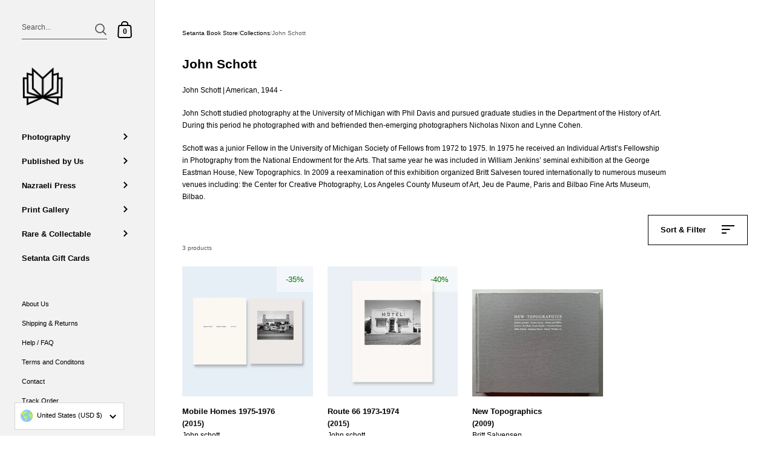

--- FILE ---
content_type: text/css
request_url: https://www.setantabooks.com/cdn/shop/t/13/assets/custom-styles.css?v=136805441182930444591725530445
body_size: 423
content:
@media screen and (min-width: 990px){#nazraeli-press #page-content{margin-right:40px;box-shadow:0 3px 10px #0003;padding:60px 55px}}@media screen and (min-width: 1090px){#nazraeli-press #page-content{margin-right:100px;box-shadow:0 3px 10px #0003;padding:60px 55px}}@media screen and (min-width: 1640px){#nazraeli-press #page-content{margin-right:160px;box-shadow:0 3px 10px #0003;padding:90px 70px}}@media screen and (min-width: 1990px){#nazraeli-press #page-content{margin-right:300px;box-shadow:0 0 40px #0000000d;padding:90px 70px}}@media screen and (min-width: 768px){.nz-gutter{padding:0!important}}.text-w-image-nz{padding:0!important;gap:2.125rem}.nz-button__link{text-transform:uppercase;letter-spacing:1px;color:#4d4d4d;padding-top:.75rem;display:block;position:relative;width:fit-content}.nz-button__link:after{content:"";width:100%;height:3px;background-color:#4d4d4d;position:absolute;left:0;bottom:-2px;transition:all .15s ease-in-out}.nz-button__link:hover:after{background-color:#c5e2f7}@media screen and (min-width: 768px){.text-w-image-nz .text-w-image__container{padding:0!important;flex:1}.text-w-image-nz{gap:3rem}.text-w-image-nz .css-slider-container:after{content:none!important}.text-w-image-nz .css-slider-container{gap:3rem}}.nz-title__style,.nz-product__title,.nz-title_collections,.nz__title,.nz-featured__title,#nazraeli-press .slide__text.aligned-text-content .slide__title h2{text-transform:uppercase;letter-spacing:1px;color:#4d4d4d;font-weight:400;font-size:18px;margin-bottom:.75rem}.nz-product__grid{display:grid;grid-template-columns:repeat(1,1fr);gap:2.125rem;padding-left:calc(var(--horizontal-padding) / 2);padding-right:calc(var(--horizontal-padding) / 2)}.nz-product__image{overflow:hidden}.nz-product__grid a .nz-product__image img{transition:all .2s ease-in-out}.nz-product__grid a:hover .nz-product__image img{transform:scale(1.03)}.nz-product__content{display:flex;width:100%;flex-wrap:wrap;margin-top:1.5rem;align-items:center;gap:.5rem}.nz-product__content span{font-size:18px}.nz-product__title{display:flex;gap:.5rem;margin-bottom:0}.nz-image-w-text__wrapper{display:flex;flex-wrap:wrap;gap:2.125rem}.nz__image{width:100%;height:100%}.nz__buttons{margin-top:1rem}.nz-button__primary{padding:1.1rem 3.3rem;text-transform:uppercase;color:#4d4d4d;background-color:#c5e2f7;display:block;width:fit-content}.nz__content{padding-left:calc(var(--horizontal-padding) / 2);padding-right:calc(var(--horizontal-padding) / 2)}@media screen and (min-width: 768px){.nz-product__grid{grid-template-columns:repeat(2,1fr);padding:0!important;gap:3rem}.nz-product__title,.nz-title__style,.nz-product__content span,.nz-title_collections,.nz-featured__title{font-size:20px}.nz__title{font-size:24px;margin-bottom:1rem}.nz__content span{font-size:16px}.nz-product__title,.nz-title__style,.nz-title_collections,.nz__title,.nz-featured__title{letter-spacing:1.6px}.nz-product__content{flex-wrap:no-wrap}.nz-image-w-text__wrapper{flex-wrap:nowrap;align-items:center;justify-content:center;gap:3rem}.nz-image-w-text__wrapper.text-first{flex-direction:row-reverse}.nz__image,.nz__content{width:50%;height:100%}.nz__content{padding:0!important}}.product-item__nopad{padding-top:0!important}.product-item__icons{padding-top:.625rem;padding-bottom:.4rem;display:flex;gap:.5rem;flex-direction:column}.product-icons__horizontal{display:flex;column-gap:.7rem;flex-direction:row!important;width:fit-content;flex-wrap:wrap}.product-item-icon{display:flex;align-items:center}.product-item-icon-row span{font-weight:100}#nazraeli-press .slide__text.aligned-text-content .button--solid{background-color:#c5e2f7!important;color:#4d4d4d!important;text-transform:uppercase;font-weight:400;letter-spacing:1px}#nazraeli-press .slide__text.aligned-text-content .button--solid path{fill:#4d4d4d}@media screen and (min-width: 890px){#nazraeli-press .slide__text.aligned-text-content{max-width:55%}#nazraeli-press .slide__text.aligned-text-content{align-items:center!important}#nazraeli-press .slide__text.aligned-text-content .slide__title h2{font-size:24px}#nazraeli-press .slide__text.aligned-text-content .slide__subheading{font-size:14px}}@media screen and (min-width: 1290px){#nazraeli-press .slide__text.aligned-text-content{max-width:45%}}.nz-logo__styles>div{width:auto}.nz-logo__styles [data-ratio].lazy-image img{width:580px;height:auto!important}.nz-logo__styles .lazy-image{background:transparent!important}@media screen and (min-width: 1090px){.nz-logo__styles{padding-left:0!important}}#nazraeli-press #page-content .page-content{margin:40px 0!important}@media screen and (min-width: 768px){.nz-grid__gutter{padding:calc(var(--grid-gutter) / 2)!important}}.cart-drawer-upsell-wrapper .uwl-col-wishlist{margin-bottom:10px}
/*# sourceMappingURL=/cdn/shop/t/13/assets/custom-styles.css.map?v=136805441182930444591725530445 */
